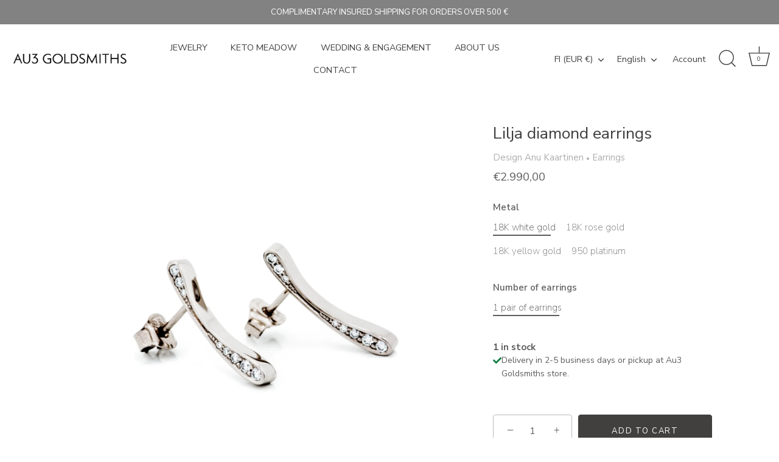

--- FILE ---
content_type: text/css
request_url: https://au3goldsmiths.com/cdn/shop/t/22/assets/component-size-guide.css?v=25314375313981694821737281944
body_size: -10
content:
.overflow-hidden{overflow:hidden}.size-guide{position:absolute;top:0;right:0;bottom:0;left:0;background:#fafafabf;z-index:999999;visibility:hidden;display:flex;flex-direction:row-reverse;overflow:hidden;transition:visibility .2s ease}.size-guide[data-open]{visibility:visible}.size-guide-content{display:block;margin-right:-40rem;transition:margin-right .5s ease;background:#fff;box-shadow:-2px 0 6px -1px #00000040}.size-guide[data-open] .size-guide-content{margin-right:0}.size-guide-table-content{display:block;margin:0 auto;background:#fff;padding-bottom:100px}.size-guide-table-content .size-guide-wrapper{margin:0 auto}.size-guide-wrapper{display:block;position:relative;min-width:400px;max-width:600px;min-height:20px;max-height:100%;overflow-y:auto;padding-inline:20px}.size-guide--select,.size-guide--select:active,.size-guide--select:focus{border:none}.size-guide--header{display:flex;justify-content:space-between;padding-block:10px}#sizeGuideOpen{cursor:pointer;text-transform:none;color:#9e9d9d;font-weight:600}#sizeGuideClose{cursor:pointer}.size-guide__table-header{position:sticky;top:0;background:#fff}.size-guide-table-content .pretty-select,.disclosure .disclosure__toggle,.size-guide-content .pretty-select{border:none;text-align:center;padding:0}.size-guide-table-content .pretty-select .text,.disclosure .disclosure__toggle .text,.size-guide-content .pretty-select .text{min-width:120px;padding:0}.pretty-select .text .label,.disclosure .disclosure__toggle .text .label{display:none}.size-guide__table-header-item{text-align:center;font-weight:bolder;display:flex;flex-direction:column;align-items:center;justify-content:center}.size-guide--row{display:grid;align-items:start;grid-template-columns:repeat(3,1fr);grid-template-rows:1fr;border-bottom:1px solid rgba(0,0,0,.1)}.size-guide--row:last-of-type{border-bottom:none;padding-bottom:10px}.size-guide--row-item{text-align:center;padding-block:.5rem}.size-guide-unit-row,.size-guide-country-row{display:none}.size-guide-unit-row[open],.size-guide-country-row[open]{display:block}.size-guide--row .size-guide--row-item,.size-guide--row .size-guide__table-header-item{transition:background .3s ease,color .3s ease}.size-guide--row:hover .size-guide--row-item{font-weight:700}
/*# sourceMappingURL=/cdn/shop/t/22/assets/component-size-guide.css.map?v=25314375313981694821737281944 */
